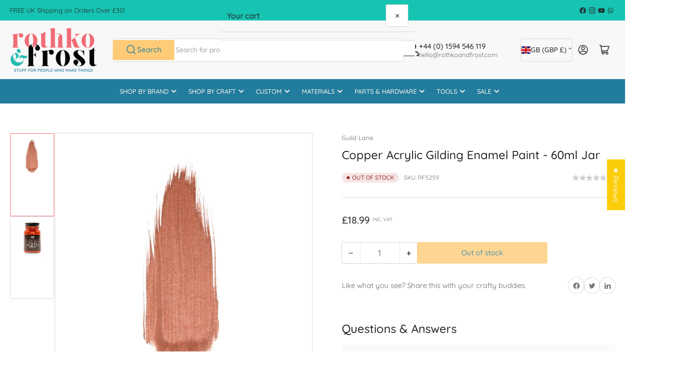

--- FILE ---
content_type: text/html; charset=utf-8
request_url: https://sapi.negate.io/script
body_size: -383
content:
0hQUgfOtcHXTKG49HLJ/ITcvXA7BGeCWqwY6WHowrHQ15H0jqIeNO5EfnR49ehauqjuQAIBaZDYNgwcF7UhoeKk=

--- FILE ---
content_type: text/javascript
request_url: https://rothkoandfrost.com/cdn/shop/t/20/assets/product-recommendations.js?v=137617403454346915241751360688
body_size: -484
content:
if(!customElements.get("product-recommendations")){class ProductRecommendations extends HTMLElement{constructor(){super()}connectedCallback(){this.initializeRecommendations()}initializeRecommendations(){const handleIntersection=(entries,observer)=>{entries[0].isIntersecting&&(observer.unobserve(this),fetch(this.dataset.url).then(response=>response.text()).then(text=>{const html=document.createElement("div");html.innerHTML=text;const recommendations=html.querySelector("product-recommendations");recommendations&&recommendations.innerHTML.trim().length&&(this.innerHTML=recommendations.innerHTML),html.querySelector(".card")&&this.classList.add("product-recommendations-loaded")}).catch(error=>{console.error(error)}))};new IntersectionObserver(handleIntersection.bind(this),{rootMargin:"0px 0px 200px 0px"}).observe(this)}}customElements.define("product-recommendations",ProductRecommendations)}
//# sourceMappingURL=/cdn/shop/t/20/assets/product-recommendations.js.map?v=137617403454346915241751360688
